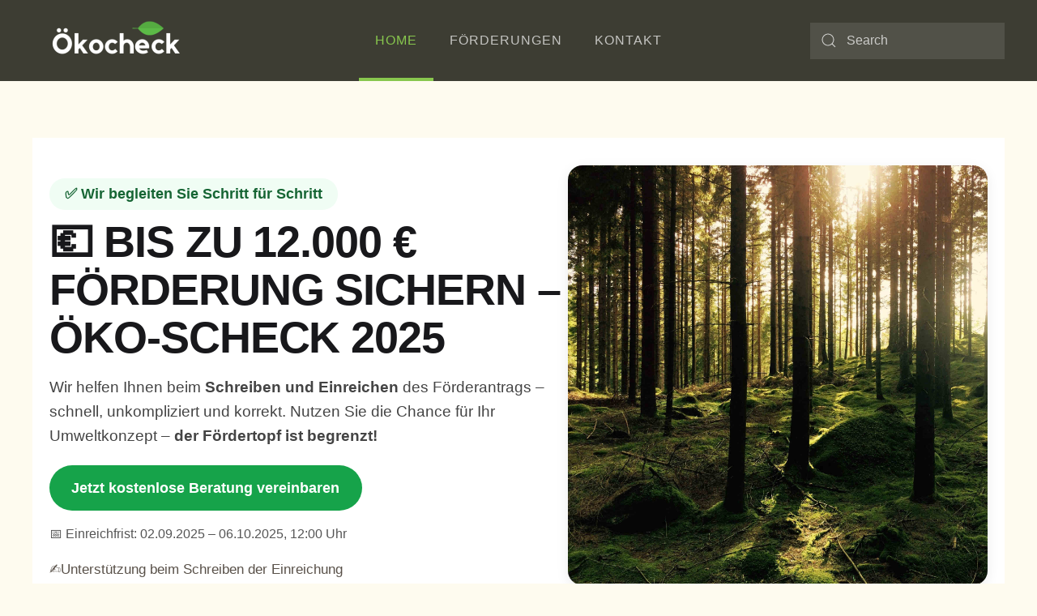

--- FILE ---
content_type: text/html; charset=UTF-8
request_url: https://oekocheck.at/
body_size: 17077
content:
<!DOCTYPE html>
<html lang="de-AT">
    <head>
        <meta charset="UTF-8">
        <meta http-equiv="X-UA-Compatible" content="IE=edge">
        <meta name="viewport" content="width=device-width, initial-scale=1">
        <link rel="shortcut icon" href="/wp-content/uploads/2021/09/oekocheck_favicon.png">
        <link rel="apple-touch-icon" href="/wp-content/uploads/2021/09/oekocheck_favicon.png">
                <meta name='robots' content='index, follow, max-image-preview:large, max-snippet:-1, max-video-preview:-1' />

	<!-- This site is optimized with the Yoast SEO plugin v26.5 - https://yoast.com/wordpress/plugins/seo/ -->
	<title>Öko-Scheck 2025</title>
	<meta name="description" content="Öko-Scheck 2025: Bis zu 12.000 € Förderung für Ihr Umweltkonzept. Jetzt Chancen auf staatliche Unterstützung nutzen." />
	<link rel="canonical" href="https://oekocheck.at/" />
	<meta property="og:locale" content="de_DE" />
	<meta property="og:type" content="website" />
	<meta property="og:title" content="Öko-Scheck 2025" />
	<meta property="og:description" content="Öko-Scheck 2025: Bis zu 12.000 € Förderung für Ihr Umweltkonzept. Jetzt Chancen auf staatliche Unterstützung nutzen." />
	<meta property="og:url" content="https://oekocheck.at/" />
	<meta property="og:site_name" content="ÖkoCheck" />
	<meta property="article:modified_time" content="2025-09-03T10:50:41+00:00" />
	<meta name="twitter:card" content="summary_large_image" />
	<script type="application/ld+json" class="yoast-schema-graph">{"@context":"https://schema.org","@graph":[{"@type":"WebPage","@id":"https://oekocheck.at/","url":"https://oekocheck.at/","name":"Öko-Scheck 2025","isPartOf":{"@id":"https://oekocheck.at/#website"},"datePublished":"2021-09-18T06:32:10+00:00","dateModified":"2025-09-03T10:50:41+00:00","description":"Öko-Scheck 2025: Bis zu 12.000 € Förderung für Ihr Umweltkonzept. Jetzt Chancen auf staatliche Unterstützung nutzen.","breadcrumb":{"@id":"https://oekocheck.at/#breadcrumb"},"inLanguage":"de-AT","potentialAction":[{"@type":"ReadAction","target":["https://oekocheck.at/"]}]},{"@type":"BreadcrumbList","@id":"https://oekocheck.at/#breadcrumb","itemListElement":[{"@type":"ListItem","position":1,"name":"Startseite"}]},{"@type":"WebSite","@id":"https://oekocheck.at/#website","url":"https://oekocheck.at/","name":"ÖkoCheck","description":"Ökologie Umweltschutz u. Lebenswerte Zukunft","potentialAction":[{"@type":"SearchAction","target":{"@type":"EntryPoint","urlTemplate":"https://oekocheck.at/?s={search_term_string}"},"query-input":{"@type":"PropertyValueSpecification","valueRequired":true,"valueName":"search_term_string"}}],"inLanguage":"de-AT"}]}</script>
	<!-- / Yoast SEO plugin. -->


<link rel="alternate" type="application/rss+xml" title="ÖkoCheck &raquo; Feed" href="https://oekocheck.at/feed/" />
<link rel="alternate" type="application/rss+xml" title="ÖkoCheck &raquo; Kommentar-Feed" href="https://oekocheck.at/comments/feed/" />
<link rel="alternate" title="oEmbed (JSON)" type="application/json+oembed" href="https://oekocheck.at/wp-json/oembed/1.0/embed?url=https%3A%2F%2Foekocheck.at%2F" />
<link rel="alternate" title="oEmbed (XML)" type="text/xml+oembed" href="https://oekocheck.at/wp-json/oembed/1.0/embed?url=https%3A%2F%2Foekocheck.at%2F&#038;format=xml" />
<style id='wp-img-auto-sizes-contain-inline-css' type='text/css'>
img:is([sizes=auto i],[sizes^="auto," i]){contain-intrinsic-size:3000px 1500px}
/*# sourceURL=wp-img-auto-sizes-contain-inline-css */
</style>
<style id='wp-emoji-styles-inline-css' type='text/css'>

	img.wp-smiley, img.emoji {
		display: inline !important;
		border: none !important;
		box-shadow: none !important;
		height: 1em !important;
		width: 1em !important;
		margin: 0 0.07em !important;
		vertical-align: -0.1em !important;
		background: none !important;
		padding: 0 !important;
	}
/*# sourceURL=wp-emoji-styles-inline-css */
</style>
<link rel='stylesheet' id='wp-block-library-css' href='https://oekocheck.at/wp-includes/css/dist/block-library/style.min.css?ver=6.9' type='text/css' media='all' />
<style id='classic-theme-styles-inline-css' type='text/css'>
/*! This file is auto-generated */
.wp-block-button__link{color:#fff;background-color:#32373c;border-radius:9999px;box-shadow:none;text-decoration:none;padding:calc(.667em + 2px) calc(1.333em + 2px);font-size:1.125em}.wp-block-file__button{background:#32373c;color:#fff;text-decoration:none}
/*# sourceURL=/wp-includes/css/classic-themes.min.css */
</style>
<style id='global-styles-inline-css' type='text/css'>
:root{--wp--preset--aspect-ratio--square: 1;--wp--preset--aspect-ratio--4-3: 4/3;--wp--preset--aspect-ratio--3-4: 3/4;--wp--preset--aspect-ratio--3-2: 3/2;--wp--preset--aspect-ratio--2-3: 2/3;--wp--preset--aspect-ratio--16-9: 16/9;--wp--preset--aspect-ratio--9-16: 9/16;--wp--preset--color--black: #000000;--wp--preset--color--cyan-bluish-gray: #abb8c3;--wp--preset--color--white: #ffffff;--wp--preset--color--pale-pink: #f78da7;--wp--preset--color--vivid-red: #cf2e2e;--wp--preset--color--luminous-vivid-orange: #ff6900;--wp--preset--color--luminous-vivid-amber: #fcb900;--wp--preset--color--light-green-cyan: #7bdcb5;--wp--preset--color--vivid-green-cyan: #00d084;--wp--preset--color--pale-cyan-blue: #8ed1fc;--wp--preset--color--vivid-cyan-blue: #0693e3;--wp--preset--color--vivid-purple: #9b51e0;--wp--preset--gradient--vivid-cyan-blue-to-vivid-purple: linear-gradient(135deg,rgb(6,147,227) 0%,rgb(155,81,224) 100%);--wp--preset--gradient--light-green-cyan-to-vivid-green-cyan: linear-gradient(135deg,rgb(122,220,180) 0%,rgb(0,208,130) 100%);--wp--preset--gradient--luminous-vivid-amber-to-luminous-vivid-orange: linear-gradient(135deg,rgb(252,185,0) 0%,rgb(255,105,0) 100%);--wp--preset--gradient--luminous-vivid-orange-to-vivid-red: linear-gradient(135deg,rgb(255,105,0) 0%,rgb(207,46,46) 100%);--wp--preset--gradient--very-light-gray-to-cyan-bluish-gray: linear-gradient(135deg,rgb(238,238,238) 0%,rgb(169,184,195) 100%);--wp--preset--gradient--cool-to-warm-spectrum: linear-gradient(135deg,rgb(74,234,220) 0%,rgb(151,120,209) 20%,rgb(207,42,186) 40%,rgb(238,44,130) 60%,rgb(251,105,98) 80%,rgb(254,248,76) 100%);--wp--preset--gradient--blush-light-purple: linear-gradient(135deg,rgb(255,206,236) 0%,rgb(152,150,240) 100%);--wp--preset--gradient--blush-bordeaux: linear-gradient(135deg,rgb(254,205,165) 0%,rgb(254,45,45) 50%,rgb(107,0,62) 100%);--wp--preset--gradient--luminous-dusk: linear-gradient(135deg,rgb(255,203,112) 0%,rgb(199,81,192) 50%,rgb(65,88,208) 100%);--wp--preset--gradient--pale-ocean: linear-gradient(135deg,rgb(255,245,203) 0%,rgb(182,227,212) 50%,rgb(51,167,181) 100%);--wp--preset--gradient--electric-grass: linear-gradient(135deg,rgb(202,248,128) 0%,rgb(113,206,126) 100%);--wp--preset--gradient--midnight: linear-gradient(135deg,rgb(2,3,129) 0%,rgb(40,116,252) 100%);--wp--preset--font-size--small: 13px;--wp--preset--font-size--medium: 20px;--wp--preset--font-size--large: 36px;--wp--preset--font-size--x-large: 42px;--wp--preset--spacing--20: 0.44rem;--wp--preset--spacing--30: 0.67rem;--wp--preset--spacing--40: 1rem;--wp--preset--spacing--50: 1.5rem;--wp--preset--spacing--60: 2.25rem;--wp--preset--spacing--70: 3.38rem;--wp--preset--spacing--80: 5.06rem;--wp--preset--shadow--natural: 6px 6px 9px rgba(0, 0, 0, 0.2);--wp--preset--shadow--deep: 12px 12px 50px rgba(0, 0, 0, 0.4);--wp--preset--shadow--sharp: 6px 6px 0px rgba(0, 0, 0, 0.2);--wp--preset--shadow--outlined: 6px 6px 0px -3px rgb(255, 255, 255), 6px 6px rgb(0, 0, 0);--wp--preset--shadow--crisp: 6px 6px 0px rgb(0, 0, 0);}:where(.is-layout-flex){gap: 0.5em;}:where(.is-layout-grid){gap: 0.5em;}body .is-layout-flex{display: flex;}.is-layout-flex{flex-wrap: wrap;align-items: center;}.is-layout-flex > :is(*, div){margin: 0;}body .is-layout-grid{display: grid;}.is-layout-grid > :is(*, div){margin: 0;}:where(.wp-block-columns.is-layout-flex){gap: 2em;}:where(.wp-block-columns.is-layout-grid){gap: 2em;}:where(.wp-block-post-template.is-layout-flex){gap: 1.25em;}:where(.wp-block-post-template.is-layout-grid){gap: 1.25em;}.has-black-color{color: var(--wp--preset--color--black) !important;}.has-cyan-bluish-gray-color{color: var(--wp--preset--color--cyan-bluish-gray) !important;}.has-white-color{color: var(--wp--preset--color--white) !important;}.has-pale-pink-color{color: var(--wp--preset--color--pale-pink) !important;}.has-vivid-red-color{color: var(--wp--preset--color--vivid-red) !important;}.has-luminous-vivid-orange-color{color: var(--wp--preset--color--luminous-vivid-orange) !important;}.has-luminous-vivid-amber-color{color: var(--wp--preset--color--luminous-vivid-amber) !important;}.has-light-green-cyan-color{color: var(--wp--preset--color--light-green-cyan) !important;}.has-vivid-green-cyan-color{color: var(--wp--preset--color--vivid-green-cyan) !important;}.has-pale-cyan-blue-color{color: var(--wp--preset--color--pale-cyan-blue) !important;}.has-vivid-cyan-blue-color{color: var(--wp--preset--color--vivid-cyan-blue) !important;}.has-vivid-purple-color{color: var(--wp--preset--color--vivid-purple) !important;}.has-black-background-color{background-color: var(--wp--preset--color--black) !important;}.has-cyan-bluish-gray-background-color{background-color: var(--wp--preset--color--cyan-bluish-gray) !important;}.has-white-background-color{background-color: var(--wp--preset--color--white) !important;}.has-pale-pink-background-color{background-color: var(--wp--preset--color--pale-pink) !important;}.has-vivid-red-background-color{background-color: var(--wp--preset--color--vivid-red) !important;}.has-luminous-vivid-orange-background-color{background-color: var(--wp--preset--color--luminous-vivid-orange) !important;}.has-luminous-vivid-amber-background-color{background-color: var(--wp--preset--color--luminous-vivid-amber) !important;}.has-light-green-cyan-background-color{background-color: var(--wp--preset--color--light-green-cyan) !important;}.has-vivid-green-cyan-background-color{background-color: var(--wp--preset--color--vivid-green-cyan) !important;}.has-pale-cyan-blue-background-color{background-color: var(--wp--preset--color--pale-cyan-blue) !important;}.has-vivid-cyan-blue-background-color{background-color: var(--wp--preset--color--vivid-cyan-blue) !important;}.has-vivid-purple-background-color{background-color: var(--wp--preset--color--vivid-purple) !important;}.has-black-border-color{border-color: var(--wp--preset--color--black) !important;}.has-cyan-bluish-gray-border-color{border-color: var(--wp--preset--color--cyan-bluish-gray) !important;}.has-white-border-color{border-color: var(--wp--preset--color--white) !important;}.has-pale-pink-border-color{border-color: var(--wp--preset--color--pale-pink) !important;}.has-vivid-red-border-color{border-color: var(--wp--preset--color--vivid-red) !important;}.has-luminous-vivid-orange-border-color{border-color: var(--wp--preset--color--luminous-vivid-orange) !important;}.has-luminous-vivid-amber-border-color{border-color: var(--wp--preset--color--luminous-vivid-amber) !important;}.has-light-green-cyan-border-color{border-color: var(--wp--preset--color--light-green-cyan) !important;}.has-vivid-green-cyan-border-color{border-color: var(--wp--preset--color--vivid-green-cyan) !important;}.has-pale-cyan-blue-border-color{border-color: var(--wp--preset--color--pale-cyan-blue) !important;}.has-vivid-cyan-blue-border-color{border-color: var(--wp--preset--color--vivid-cyan-blue) !important;}.has-vivid-purple-border-color{border-color: var(--wp--preset--color--vivid-purple) !important;}.has-vivid-cyan-blue-to-vivid-purple-gradient-background{background: var(--wp--preset--gradient--vivid-cyan-blue-to-vivid-purple) !important;}.has-light-green-cyan-to-vivid-green-cyan-gradient-background{background: var(--wp--preset--gradient--light-green-cyan-to-vivid-green-cyan) !important;}.has-luminous-vivid-amber-to-luminous-vivid-orange-gradient-background{background: var(--wp--preset--gradient--luminous-vivid-amber-to-luminous-vivid-orange) !important;}.has-luminous-vivid-orange-to-vivid-red-gradient-background{background: var(--wp--preset--gradient--luminous-vivid-orange-to-vivid-red) !important;}.has-very-light-gray-to-cyan-bluish-gray-gradient-background{background: var(--wp--preset--gradient--very-light-gray-to-cyan-bluish-gray) !important;}.has-cool-to-warm-spectrum-gradient-background{background: var(--wp--preset--gradient--cool-to-warm-spectrum) !important;}.has-blush-light-purple-gradient-background{background: var(--wp--preset--gradient--blush-light-purple) !important;}.has-blush-bordeaux-gradient-background{background: var(--wp--preset--gradient--blush-bordeaux) !important;}.has-luminous-dusk-gradient-background{background: var(--wp--preset--gradient--luminous-dusk) !important;}.has-pale-ocean-gradient-background{background: var(--wp--preset--gradient--pale-ocean) !important;}.has-electric-grass-gradient-background{background: var(--wp--preset--gradient--electric-grass) !important;}.has-midnight-gradient-background{background: var(--wp--preset--gradient--midnight) !important;}.has-small-font-size{font-size: var(--wp--preset--font-size--small) !important;}.has-medium-font-size{font-size: var(--wp--preset--font-size--medium) !important;}.has-large-font-size{font-size: var(--wp--preset--font-size--large) !important;}.has-x-large-font-size{font-size: var(--wp--preset--font-size--x-large) !important;}
:where(.wp-block-post-template.is-layout-flex){gap: 1.25em;}:where(.wp-block-post-template.is-layout-grid){gap: 1.25em;}
:where(.wp-block-term-template.is-layout-flex){gap: 1.25em;}:where(.wp-block-term-template.is-layout-grid){gap: 1.25em;}
:where(.wp-block-columns.is-layout-flex){gap: 2em;}:where(.wp-block-columns.is-layout-grid){gap: 2em;}
:root :where(.wp-block-pullquote){font-size: 1.5em;line-height: 1.6;}
/*# sourceURL=global-styles-inline-css */
</style>
<link rel='stylesheet' id='grw-public-main-css-css' href='https://oekocheck.at/wp-content/plugins/widget-google-reviews/assets/css/public-main.css?ver=6.8.1' type='text/css' media='all' />
<link rel='stylesheet' id='elementor-frontend-css' href='https://oekocheck.at/wp-content/plugins/elementor/assets/css/frontend.min.css?ver=3.33.3' type='text/css' media='all' />
<link rel='stylesheet' id='elementor-post-1649-css' href='https://oekocheck.at/wp-content/uploads/elementor/css/post-1649.css?ver=1768452210' type='text/css' media='all' />
<link rel='stylesheet' id='borlabs-cookie-custom-css' href='https://oekocheck.at/wp-content/cache/borlabs-cookie/1/borlabs-cookie-1-de.css?ver=3.3.23-37' type='text/css' media='all' />
<link href="https://oekocheck.at/wp-content/themes/yootheme/css/theme.1.css?ver=1764978594" rel="stylesheet">
<link href="https://oekocheck.at/wp-content/themes/yootheme/css/theme.update.css?ver=2.7.22" rel="stylesheet">
<script type="text/javascript" defer="defer" src="https://oekocheck.at/wp-content/plugins/widget-google-reviews/assets/js/public-main.js?ver=6.8.1" id="grw-public-main-js-js"></script>
<script data-no-optimize="1" data-no-minify="1" data-cfasync="false" type="text/javascript" src="https://oekocheck.at/wp-content/cache/borlabs-cookie/1/borlabs-cookie-config-de.json.js?ver=3.3.23-45" id="borlabs-cookie-config-js"></script>
<link rel="https://api.w.org/" href="https://oekocheck.at/wp-json/" /><link rel="alternate" title="JSON" type="application/json" href="https://oekocheck.at/wp-json/wp/v2/pages/1222" /><link rel="EditURI" type="application/rsd+xml" title="RSD" href="https://oekocheck.at/xmlrpc.php?rsd" />
<meta name="generator" content="WordPress 6.9" />
<link rel='shortlink' href='https://oekocheck.at/' />
<meta name="cdp-version" content="1.5.0" />
		<script data-borlabs-cookie-script-blocker-id='hotjar-universal' type='text/template'>
		(function(h,o,t,j,a,r){
			h.hj=h.hj||function(){(h.hj.q=h.hj.q||[]).push(arguments)};
			h._hjSettings={hjid:3868918,hjsv:5};
			a=o.getElementsByTagName('head')[0];
			r=o.createElement('script');r.async=1;
			r.src=t+h._hjSettings.hjid+j+h._hjSettings.hjsv;
			a.appendChild(r);
		})(window,document,'//static.hotjar.com/c/hotjar-','.js?sv=');
		</script>
		<meta name="generator" content="Elementor 3.33.3; features: e_font_icon_svg, additional_custom_breakpoints; settings: css_print_method-external, google_font-disabled, font_display-swap">
<!-- Google Tag Manager -->
<script data-borlabs-cookie-script-blocker-id='google-tag-manager' type='text/template'>(function(w,d,s,l,i){w[l]=w[l]||[];w[l].push({'gtm.start':
new Date().getTime(),event:'gtm.js'});var f=d.getElementsByTagName(s)[0],
j=d.createElement(s),dl=l!='dataLayer'?'&l='+l:'';j.async=true;j.src=
'https://www.googletagmanager.com/gtm.js?id='+i+dl;f.parentNode.insertBefore(j,f);
})(window,document,'script','dataLayer','GTM-P35MKP6Z');</script>
<!-- End Google Tag Manager -->
<script data-borlabs-cookie-script-blocker-ignore>
	window.dataLayer = window.dataLayer || [];
	if (typeof gtag !== 'function') { function gtag(){dataLayer.push(arguments);} }
	if ('1' === '1') {
		gtag('consent', 'default', {
			'ad_storage': 'denied',
			'ad_user_data': 'denied',
			'ad_personalization': 'denied',
			'analytics_storage': 'denied',
			'functionality_storage': 'denied',
			'personalization_storage': 'denied',
			'security_storage': 'denied',
			'wait_for_update': 500,
		});
		gtag('set', 'ads_data_redaction', true);
	}
	
	if('0' === '1') {
		var url = new URL(window.location.href);
				
		if ((url.searchParams.has('gtm_debug') && url.searchParams.get('gtm_debug') !== '') || document.cookie.indexOf('__TAG_ASSISTANT=') !== -1 || document.documentElement.hasAttribute('data-tag-assistant-present')) {
			(function(w,d,s,l,i){w[l]=w[l]||[];w[l].push({"gtm.start":
new Date().getTime(),event:"gtm.js"});var f=d.getElementsByTagName(s)[0],
j=d.createElement(s),dl=l!="dataLayer"?"&l="+l:"";j.async=true;j.src=
"https://www.googletagmanager.com/gtm.js?id="+i+dl;f.parentNode.insertBefore(j,f);
})(window,document,"script","dataLayer","GTM-P35MKP6Z");
		} else {
			(function(w,d,s,l,i){w[l]=w[l]||[];w[l].push({"gtm.start":
new Date().getTime(),event:"gtm.js"});var f=d.getElementsByTagName(s)[0],
j=d.createElement(s),dl=l!="dataLayer"?"&l="+l:"";j.async=true;j.src=
"https://oekocheck.at/wp-content/uploads/borlabs-cookie/"+i+'.js';f.parentNode.insertBefore(j,f);
})(window,document,"script","dataLayer","GTM-P35MKP6Z");
		}
  	}
  	
	(function () {
		var serviceGroupActive = function (serviceGroup) {
			if (typeof(BorlabsCookie.ServiceGroups.serviceGroups[serviceGroup]) === 'undefined') {
				return false;
			}

			if (typeof(BorlabsCookie.Cookie.getPluginCookie().consents[serviceGroup]) === 'undefined') {
				return false;
			}
			var consents = BorlabsCookie.Cookie.getPluginCookie().consents[serviceGroup];
			for (var service of BorlabsCookie.ServiceGroups.serviceGroups[serviceGroup].serviceIds) {
				if (!consents.includes(service)) {
					return false;
				}
			}
			return true;
		}
		var borlabsCookieConsentChangeHandler = function () {
			window.dataLayer = window.dataLayer || [];
			if (typeof gtag !== 'function') { function gtag(){dataLayer.push(arguments);} }
			
			if ('1' === '1') {
				gtag('consent', 'update', {
					'ad_storage': serviceGroupActive('marketing') === true ? 'granted' : 'denied',
					'ad_user_data': serviceGroupActive('marketing') === true ? 'granted' : 'denied',
					'ad_personalization': serviceGroupActive('marketing') === true ? 'granted' : 'denied',
					'analytics_storage': serviceGroupActive('statistics') === true ? 'granted' : 'denied',
					'functionality_storage': serviceGroupActive('statistics') === true ? 'granted' : 'denied',
					'personalization_storage': serviceGroupActive('marketing') === true ? 'granted' : 'denied',
					'security_storage': serviceGroupActive('statistics') === true ? 'granted' : 'denied',
				});
			}
			
			var consents = BorlabsCookie.Cookie.getPluginCookie().consents;
			for (var serviceGroup in consents) {
				for (var service of consents[serviceGroup]) {
					if (!window.BorlabsCookieGtmPackageSentEvents.includes(service) && service !== 'borlabs-cookie') {
						window.dataLayer.push({
							event: 'borlabs-cookie-opt-in-'+service,
						});
						window.BorlabsCookieGtmPackageSentEvents.push(service);
					}
				}
			}
		};
		window.BorlabsCookieGtmPackageSentEvents = [];
		document.addEventListener('borlabs-cookie-consent-saved', borlabsCookieConsentChangeHandler);
		document.addEventListener('borlabs-cookie-handle-unblock', borlabsCookieConsentChangeHandler);
	})();
</script>			<style>
				.e-con.e-parent:nth-of-type(n+4):not(.e-lazyloaded):not(.e-no-lazyload),
				.e-con.e-parent:nth-of-type(n+4):not(.e-lazyloaded):not(.e-no-lazyload) * {
					background-image: none !important;
				}
				@media screen and (max-height: 1024px) {
					.e-con.e-parent:nth-of-type(n+3):not(.e-lazyloaded):not(.e-no-lazyload),
					.e-con.e-parent:nth-of-type(n+3):not(.e-lazyloaded):not(.e-no-lazyload) * {
						background-image: none !important;
					}
				}
				@media screen and (max-height: 640px) {
					.e-con.e-parent:nth-of-type(n+2):not(.e-lazyloaded):not(.e-no-lazyload),
					.e-con.e-parent:nth-of-type(n+2):not(.e-lazyloaded):not(.e-no-lazyload) * {
						background-image: none !important;
					}
				}
			</style>
			<script src="https://oekocheck.at/wp-content/themes/yootheme/vendor/assets/uikit/dist/js/uikit.min.js?ver=2.7.22"></script>
<script src="https://oekocheck.at/wp-content/themes/yootheme/vendor/assets/uikit/dist/js/uikit-icons-trek.min.js?ver=2.7.22"></script>
<script src="https://oekocheck.at/wp-content/themes/yootheme/js/theme.js?ver=2.7.22"></script>
<script>var $theme = {};</script>
    </head>
    <body class="home wp-singular page-template-default page page-id-1222 wp-theme-yootheme  elementor-default elementor-kit-1649">
        
        
        
        <div class="tm-page">

                        
<div class="tm-header-mobile uk-hidden@m">


    <div class="uk-navbar-container">
        <nav uk-navbar="container: .tm-header-mobile">

                        <div class="uk-navbar-left">

                
                                <a class="uk-navbar-toggle" href="#tm-mobile" uk-toggle>
                    <div uk-navbar-toggle-icon></div>
                                            <span class="uk-margin-small-left">Menu</span>
                                    </a>
                
                
            </div>
            
                        <div class="uk-navbar-center">
                
<a href="https://oekocheck.at" class="uk-navbar-item uk-logo">
    <img alt="ÖkoCheck" src="/wp-content/themes/yootheme/cache/Logo_oekocheck_02-e794512a.png" srcset="/wp-content/themes/yootheme/cache/Logo_oekocheck_02-e794512a.png 203w, /wp-content/themes/yootheme/cache/Logo_oekocheck_02-511bd01b.png 406w" sizes="(min-width: 203px) 203px" data-width="203" data-height="80"></a>
                            </div>
            
            
        </nav>
    </div>

    

<div id="tm-mobile" uk-offcanvas mode="slide" overlay>
    <div class="uk-offcanvas-bar">

                <button class="uk-offcanvas-close" type="button" uk-close></button>
        
        
            
<div class="uk-child-width-1-1" uk-grid>    <div>
<div class="uk-panel">

    
    
<ul class="uk-nav uk-nav-primary uk-nav-divider">
    
	<li class="menu-item menu-item-type-post_type menu-item-object-page menu-item-home current-menu-item page_item page-item-1222 current_page_item uk-active"><a href="https://oekocheck.at/"> Home</a></li>
	<li class="menu-item menu-item-type-post_type menu-item-object-page menu-item-has-children uk-parent"><a href="https://oekocheck.at/oeko-scheck/"> Förderung</a>
	<ul class="uk-nav-sub">

		<li class="menu-item menu-item-type-post_type menu-item-object-page"><a href="https://oekocheck.at/oeko-scheck/"> Öko-Scheck</a></li></ul></li>
	<li class="menu-item menu-item-type-custom menu-item-object-custom"><a href="http://xn--kocheck-80a.at/#Kontakt"> Kontakt</a></li></ul>

</div>
</div>    <div>
<div class="uk-panel widget widget_text" id="text-6">

    
    			<div class="uk-panel textwidget"></div>
		
</div>
</div>    <div>
<div class="uk-panel widget widget_search" id="search-3">

    
    

    <form id="search-8942" action="https://oekocheck.at" method="get" role="search" class="uk-search uk-search-default uk-width-1-1"><span uk-search-icon></span><input name="s" placeholder="Search" required type="search" class="uk-search-input"></form>






</div>
</div></div>
            
    </div>
</div>

</div>


<div class="tm-header uk-visible@m" uk-header>



        <div uk-sticky media="@m" cls-active="uk-navbar-sticky" sel-target=".uk-navbar-container">
    
        <div class="uk-navbar-container">

            <div class="uk-container">
                <nav class="uk-navbar" uk-navbar="{&quot;align&quot;:&quot;center&quot;,&quot;boundary&quot;:&quot;.tm-header .uk-navbar-container&quot;,&quot;container&quot;:&quot;.tm-header &gt; [uk-sticky]&quot;}">

                                        <div class="uk-navbar-left">

                                                    
<a href="https://oekocheck.at" class="uk-navbar-item uk-logo">
    <img alt="ÖkoCheck" src="/wp-content/themes/yootheme/cache/Logo_oekocheck_02-e794512a.png" srcset="/wp-content/themes/yootheme/cache/Logo_oekocheck_02-e794512a.png 203w, /wp-content/themes/yootheme/cache/Logo_oekocheck_02-511bd01b.png 406w" sizes="(min-width: 203px) 203px" data-width="203" data-height="80"></a>
                                                    
                        
                    </div>
                    
                                        <div class="uk-navbar-center">

                        
                                                    
<ul class="uk-navbar-nav">
    
	<li class="menu-item menu-item-type-post_type menu-item-object-page menu-item-home current-menu-item page_item page-item-1222 current_page_item uk-active"><a href="https://oekocheck.at/"> Home</a></li>
	<li class="menu-item menu-item-type-post_type menu-item-object-page menu-item-has-children uk-parent"><a href="https://oekocheck.at/foerderungen-2/"> Förderungen</a>
	<div class="uk-navbar-dropdown"><div class="uk-navbar-dropdown-grid uk-child-width-1-1" uk-grid><div><ul class="uk-nav uk-navbar-dropdown-nav">

		<li class="menu-item menu-item-type-post_type menu-item-object-page"><a href="https://oekocheck.at/oeko-scheck/"> Öko-Scheck</a></li></ul></div></div></div></li>
	<li class="menu-item menu-item-type-post_type menu-item-object-page"><a href="https://oekocheck.at/kontakt/"> Kontakt</a></li></ul>
                        
                    </div>
                    
                                        <div class="uk-navbar-right">

                        
                        
<div class="uk-navbar-item widget widget_search" id="search-5">

    
    

    <form id="search-e55a" action="https://oekocheck.at" method="get" role="search" class="uk-search uk-search-default"><span uk-search-icon></span><input name="s" placeholder="Search" required type="search" class="uk-search-input"></form>






</div>

                    </div>
                    
                </nav>
            </div>

        </div>

        </div>
    





</div>
            
            
            <!-- Builder #page --><style>#Themengebiete { padding-bottom: 0; background-color: #effef3;} </style>
<div class="uk-section-default uk-section">
    
        
        
        
            
                                <div class="uk-container">                
                    
                    <div class="tm-grid-expand uk-child-width-1-1 uk-grid-margin" uk-grid>
<div>
    
        
            
            
                
                    <div><style>
  :root{
    --hero-max:1200px;
    --gap-desktop:3rem;
    --gap-mobile:1.5rem;
  }

  /* Basis */
  .hero-section{
    background:#fff;
    padding:2rem 1.25rem;
  }
  .hero-wrap{
    max-width:var(--hero-max);
    margin:0 auto;
    display:flex;
    flex-wrap:wrap;
    align-items:center;
    gap:var(--gap-desktop);
  }

  .hero-text{
    flex:2 1 520px;
    min-width:300px;
    max-width:640px;
  }
  .hero-chip{
    display:inline-flex; align-items:center; gap:0.5rem;
    background:#f0fdf4; color:#166534; font-weight:600; font-size:1.05rem;
    border-radius:999px; padding:0.4rem 1.1rem; margin:0;
  }
  .hero-title{
    font-size:clamp(1.9rem,6vw,3.2rem);
    font-weight:800; color:#18181b;
    margin:0.6rem 0 1rem; line-height:1.1; letter-spacing:-0.02em;
  }
  .hero-lead{
    font-size:clamp(1rem,2.8vw,1.125rem);
    color:#444; margin:0 0 1.2rem; line-height:1.6; max-width:56ch;
  }

  .hero-cta{
    display:flex; flex-wrap:wrap; gap:0.9rem; align-items:center; margin-bottom:0.9rem;
  }
  .hero-btn{
    display:inline-block; background:#16a34a; color:#fff;
    font-weight:700; font-size:1.05rem; border-radius:999px;
    padding:0.9rem 1.6rem; text-decoration:none;
  }
  .hero-deadline{
    font-size:0.95rem; color:#555; margin:0 0 1.2rem;
  }

  .hero-benefits{
    display:flex; flex-wrap:wrap; gap:1.2rem; margin:0; padding:0; list-style:none;
  }
  .hero-benefits li{ display:flex; align-items:center; gap:0.5rem; }

  .hero-figure{
    flex:1 1 380px; min-width:300px; max-width:520px;
    display:flex; flex-direction:column; justify-content:center; align-items:center;
    width:100%; margin:0;
  }
  .hero-img{
    width:100%; max-width:100%; border-radius:18px;
    box-shadow:0 4px 16px rgba(0,0,0,0.08);
    object-fit:cover; display:block; margin:0 auto;
    aspect-ratio: 4 / 3; /* hält das Layout stabil, verhindert CLS */
  }
  .hero-cap{
    font-size:0.95rem; color:#555; margin-top:0.6rem; text-align:center;
  }

  /* Mobile Anpassungen */
  @media (max-width: 767px){
    .hero-wrap{
      flex-direction:column; /* Stack: Text -> Bild */
      gap:var(--gap-mobile);
    }
    .hero-text{ max-width:unset; }
    .hero-lead{ margin-bottom:1rem; }
    .hero-cta{ gap:0.6rem; }
    .hero-btn{ width:100%; text-align:center; padding:1rem 1.2rem; } /* fingerfreundlich */
    .hero-benefits{ display:none !important; } /* optional: ausblenden für Fokus & Geschwindigkeit */
    .hero-title{ letter-spacing:-0.01em; }
    .hero-chip{ font-size:1rem; }
  }

  /* Motion-Respect */
  @media (prefers-reduced-motion: reduce){
    *{ animation:none !important; transition:none !important; }
  }

  /* Screenreader Helper */
  .visually-hidden{
    position:absolute !important; width:1px; height:1px;
    padding:0; margin:-1px; overflow:hidden; clip:rect(0,0,0,0); border:0;
  }
</style>

<section class="hero-section"
  role="banner"
  aria-labelledby="hero-title"
  itemscope
  itemtype="https://schema.org/Organization"
>
  <meta itemprop="name" content="Ökocheck Service">
  <meta itemprop="url" content="http://35.158.120.34/">
  <meta itemprop="description" content="Wir helfen Unternehmen beim Beantragen des Ökochecks – inklusive Unterstützung beim Schreiben und Einreichen der Unterlagen.">

  <div class="hero-wrap">

    <!-- Text -->
    <div class="hero-text">
      <span class="hero-chip">✅ Wir begleiten Sie Schritt für Schritt</span>

      <h1 id="hero-title" itemprop="slogan" class="hero-title">
        💶 Bis zu 12.000&nbsp;€ Förderung sichern – Öko-Scheck 2025
      </h1>

      <p class="hero-lead">
        Wir helfen Ihnen beim <strong>Schreiben und Einreichen</strong> des Förderantrags – schnell, unkompliziert und korrekt.
        Nutzen Sie die Chance für Ihr Umweltkonzept – <strong>der Fördertopf ist begrenzt!</strong>
      </p>

      <div class="hero-cta">
        <a href="/kontakt/"
           aria-label="Kostenlose Beratung zum Öko-Scheck 2025 vereinbaren"
           itemprop="url"
           class="hero-btn">
          Jetzt kostenlose Beratung vereinbaren
        </a>
      </div>

      <p class="hero-deadline">📅 Einreichfrist: 02.09.2025 – 06.10.2025, 12:00&nbsp;Uhr</p>

      <ul class="hero-benefits">
        <li><span aria-hidden="true">✍️</span><span>Unterstützung beim Schreiben der Einreichung</span></li>
        <li><span aria-hidden="true">📑</span><span>Komplette Begleitung bis zur Abgabe</span></li>
        <li><span aria-hidden="true">🤝</span><span>Persönliche Beratung &#038; Betreuung</span></li>
      </ul>
    </div>

    <!-- Bild -->
    <figure class="hero-figure">
      <img fetchpriority="high"
        src="/wp-content/uploads/2021/06/forrest.jpg"
        alt="Berater unterstützt Unternehmen beim Schreiben und Einreichen des Ökocheck-Antrags"
        loading="eager" decoding="async" fetchpriority="high"
        width="800" height="600"
        itemprop="image"
        class="hero-img"
      >
      <figcaption class="hero-cap">
        Wir unterstützen Sie beim Beantragen des Ökochecks.
      </figcaption>
    </figure>

  </div>
</section>

<!-- JSON-LD Structured Data -->
<script type="application/ld+json">
{
  "@context": "https://schema.org",
  "@type": ["Organization", "WebPage"],
  "name": "Ökocheck Service",
  "url": "http://35.158.120.34/",
  "description": "Wir helfen Unternehmen beim Beantragen des Ökochecks – inklusive Unterstützung beim Schreiben und Einreichen der Unterlagen.",
  "primaryImageOfPage": {
    "@type": "ImageObject",
    "url": "http://35.158.120.34/wp-content/uploads/2021/06/forrest.jpg",
    "caption": "Unterstützung beim Ökocheck-Antrag"
  },
  "potentialAction": {
    "@type": "ContactAction",
    "target": "http://35.158.120.34/kontakt/",
    "name": "Kostenlose Beratung vereinbaren"
  }
}
</script>
</div>
                
            
        
    
</div>
</div>
                                </div>
                
            
        
    
</div>

<div id="Themengebiete" class="uk-section-default uk-section">
    
        
        
        
            
                                <div class="uk-container">                
                    
                    <div class="tm-grid-expand uk-grid-margin" uk-grid>
<div class="uk-width-2-3@m">
    
        
            
            
                
                    
<h2 class="uk-h1 uk-margin-large uk-margin-remove-bottom">        Themengebiete    </h2><div class="uk-panel uk-text-large uk-margin"><p>Es gibt viele Bereiche bei denen es sich lohnt Umweltfreundlich zu wirtschaften. Man spart dabei nicht nur Geld sondern schont auch das Klima.</p></div>
                
            
        
    
</div>

<div class="uk-width-1-3@m">
    
        
            
            
                
                    
                
            
        
    
</div>
</div><div class="tm-grid-expand uk-child-width-1-1 uk-grid-margin" uk-grid>
<div>
    
        
            
            
                
                    
<div class="uk-margin uk-text-left">
    <div class="uk-child-width-1-1 uk-child-width-1-2@s uk-child-width-1-4@m uk-grid-medium uk-grid-match" uk-grid>        <div>
<div class="el-item uk-card uk-card-default uk-card-small uk-margin-remove-first-child">
    
                <div class="uk-card-media-top"><img class="el-image" alt data-src="/wp-content/themes/yootheme/cache/energie_01_300_200-1-78e095a3.jpeg" data-srcset="/wp-content/themes/yootheme/cache/energie_01_300_200-1-78e095a3.jpeg 375w" data-sizes="(min-width: 375px) 375px" data-width="375" data-height="250" uk-img></div>        
                    <div class="uk-card-body uk-margin-remove-first-child">

        
                <h3 class="el-title uk-h4 uk-margin-top uk-margin-remove-bottom">                        Energie                    </h3>        
                <div class="el-meta uk-text-meta">Strom, Photovoltaik &#8230;.</div>        
    
        
        
                <div class="el-content uk-panel uk-margin-top"><p>Alles zum Thema Energie und wie man ihn umweltfreundlich beziehen bzw. selber erzeugen kann.</p></div>        
        
                <div class="uk-margin-small-top"><a href="/photovoltaik/" class="el-link uk-button uk-button-text">Nähere Details</a></div>        
</div>        
        
    
</div></div>
        <div>
<div class="el-item uk-card uk-card-default uk-card-small uk-margin-remove-first-child">
    
                <div class="uk-card-media-top"><img class="el-image" alt data-src="/wp-content/themes/yootheme/cache/heating_01_300_200-c19b2d2a.jpeg" data-srcset="/wp-content/themes/yootheme/cache/heating_01_300_200-c19b2d2a.jpeg 375w" data-sizes="(min-width: 375px) 375px" data-width="375" data-height="250" uk-img></div>        
                    <div class="uk-card-body uk-margin-remove-first-child">

        
                <h3 class="el-title uk-h4 uk-margin-top uk-margin-remove-bottom">                        Heizung                    </h3>        
                <div class="el-meta uk-text-meta">Pellets, Fernwärme, Wärmepumpen &#8230;</div>        
    
        
        
                <div class="el-content uk-panel uk-margin-top"><p>Wärme ist elementar, aber wie können wir die Erzeugung Ressourcen schonend betreiben?</p></div>        
        
        
</div>        
        
    
</div></div>
        <div>
<div class="el-item uk-card uk-card-default uk-card-small uk-margin-remove-first-child">
    
                <div class="uk-card-media-top"><img class="el-image" alt data-src="/wp-content/themes/yootheme/cache/klimaanlage_01_300_200-ee36e0c6.jpeg" data-srcset="/wp-content/themes/yootheme/cache/klimaanlage_01_300_200-ee36e0c6.jpeg 375w" data-sizes="(min-width: 375px) 375px" data-width="375" data-height="250" uk-img></div>        
                    <div class="uk-card-body uk-margin-remove-first-child">

        
                <h3 class="el-title uk-h4 uk-margin-top uk-margin-remove-bottom">                        Kühlung                    </h3>        
                <div class="el-meta uk-text-meta">Sonnenschutz ohne CO2 Ausstoß</div>        
    
        
        
                <div class="el-content uk-panel uk-margin-top"><p>Kühlung wird immer wichtiger. Welche schonenden Alternativen gibt es zur Klimaanlage?</p></div>        
        
        
</div>        
        
    
</div></div>
        <div>
<div class="el-item uk-card uk-card-default uk-card-small uk-margin-remove-first-child">
    
                <div class="uk-card-media-top"><img class="el-image" alt data-src="/wp-content/themes/yootheme/cache/electric_car_01_300_200-6e6858da.jpeg" data-srcset="/wp-content/themes/yootheme/cache/electric_car_01_300_200-6e6858da.jpeg 375w" data-sizes="(min-width: 375px) 375px" data-width="375" data-height="250" uk-img></div>        
                    <div class="uk-card-body uk-margin-remove-first-child">

        
                <h3 class="el-title uk-h4 uk-margin-top uk-margin-remove-bottom">                        E-Auto                    </h3>        
                <div class="el-meta uk-text-meta">Anschaffung, Ladung</div>        
    
        
        
                <div class="el-content uk-panel uk-margin-top"><p>Ein Fuhrpark nur mit E-Autos geht das? Auf was muss man achten und welche Vorteile hat es?</p></div>        
        
        
</div>        
        
    
</div></div>
        <div>
<div class="el-item uk-card uk-card-default uk-card-small uk-margin-remove-first-child">
    
                <div class="uk-card-media-top"><img class="el-image" alt data-src="/wp-content/themes/yootheme/cache/waste_01_300_200-18c2aea1.jpeg" data-srcset="/wp-content/themes/yootheme/cache/waste_01_300_200-18c2aea1.jpeg 375w" data-sizes="(min-width: 375px) 375px" data-width="375" data-height="250" uk-img></div>        
                    <div class="uk-card-body uk-margin-remove-first-child">

        
                <h3 class="el-title uk-h4 uk-margin-top uk-margin-remove-bottom">                        Abfallmanagment                    </h3>        
                <div class="el-meta uk-text-meta">Entsorgung, Recycling &#8230;</div>        
    
        
        
                <div class="el-content uk-panel uk-margin-top"><p>Wie kann Abfall nachhaltig und wirtschaftlich weiterverwendet, entsorgt bzw. recycelt werden.</p></div>        
        
        
</div>        
        
    
</div></div>
        <div>
<div class="el-item uk-card uk-card-default uk-card-small uk-margin-remove-first-child">
    
                <div class="uk-card-media-top"><img class="el-image" alt="Wasser" data-src="/wp-content/themes/yootheme/cache/water_01_300_200-f6d14b7e.jpeg" data-srcset="/wp-content/themes/yootheme/cache/water_01_300_200-f6d14b7e.jpeg 375w" data-sizes="(min-width: 375px) 375px" data-width="375" data-height="250" uk-img></div>        
                    <div class="uk-card-body uk-margin-remove-first-child">

        
                <h3 class="el-title uk-h4 uk-margin-top uk-margin-remove-bottom">                        Wasser/Abwasser                    </h3>        
                <div class="el-meta uk-text-meta">Das kostbarste Gut!</div>        
    
        
        
                <div class="el-content uk-panel uk-margin-top"><p>Ohne Wasser können wir nicht leben. Wie sparen wir Wasser oder können es gezielter einsetzten?</p></div>        
        
        
</div>        
        
    
</div></div>
        <div>
<div class="el-item uk-card uk-card-default uk-card-small uk-margin-remove-first-child">
    
                <div class="uk-card-media-top"><img class="el-image" alt data-src="/wp-content/themes/yootheme/cache/cargo_bike_01_300_200-6334ec4f.jpeg" data-srcset="/wp-content/themes/yootheme/cache/cargo_bike_01_300_200-6334ec4f.jpeg 375w" data-sizes="(min-width: 375px) 375px" data-width="375" data-height="250" uk-img></div>        
                    <div class="uk-card-body uk-margin-remove-first-child">

        
                <h3 class="el-title uk-h4 uk-margin-top uk-margin-remove-bottom">                        Lastenfahrräder                     </h3>        
                <div class="el-meta uk-text-meta">Lieferdienst, Handwerk, Dienstleister</div>        
    
        
        
                <div class="el-content uk-panel uk-margin-top"><p>Schon einmal an ein Lastenfahrrad gedacht? Egal ob Botendienst, Arzt oder Handwerk es funktioniert.</p></div>        
        
                <div class="uk-margin-small-top"><a href="/lastenfahrraeder/" class="el-link uk-button uk-button-text">Nähere Details</a></div>        
</div>        
        
    
</div></div>
        <div>
<div class="el-item uk-card uk-card-default uk-card-small uk-margin-remove-first-child">
    
                <div class="uk-card-media-top"><img class="el-image" alt data-src="/wp-content/themes/yootheme/cache/product_01_300_200-8753d098.jpeg" data-srcset="/wp-content/themes/yootheme/cache/product_01_300_200-8753d098.jpeg 375w" data-sizes="(min-width: 375px) 375px" data-width="375" data-height="250" uk-img></div>        
                    <div class="uk-card-body uk-margin-remove-first-child">

        
                <h3 class="el-title uk-h4 uk-margin-top uk-margin-remove-bottom">                        Produkteinnovation                    </h3>        
                <div class="el-meta uk-text-meta">Klimaneutrale Produkte entwerfen</div>        
    
        
        
                <div class="el-content uk-panel uk-margin-top"><p>Wie können Sie ihre Produkte umweltfreundlicher gestalten? Produktinnovation mit Mehrwert.</p></div>        
        
        
</div>        
        
    
</div></div>
        <div>
<div class="el-item uk-card uk-card-default uk-card-small uk-margin-remove-first-child">
    
                <div class="uk-card-media-top"><img class="el-image" alt data-src="/wp-content/themes/yootheme/cache/maschinen_01_300_200-0f4611ca.jpeg" data-srcset="/wp-content/themes/yootheme/cache/maschinen_01_300_200-0f4611ca.jpeg 375w" data-sizes="(min-width: 375px) 375px" data-width="375" data-height="250" uk-img></div>        
                    <div class="uk-card-body uk-margin-remove-first-child">

        
                <h3 class="el-title uk-h4 uk-margin-top uk-margin-remove-bottom">                        Maschinenpark                    </h3>        
                <div class="el-meta uk-text-meta">Schweißgeräte, Bohrmaschinen &#8230;</div>        
    
        
        
                <div class="el-content uk-panel uk-margin-top"><p>Ein Maschinenpark ist oft ein Energiefresser. Gibt es Alternativen? Wie kann er optimiert werden?</p></div>        
        
        
</div>        
        
    
</div></div>
        <div>
<div class="el-item uk-card uk-card-default uk-card-small uk-margin-remove-first-child">
    
                <div class="uk-card-media-top"><img class="el-image" alt data-src="/wp-content/themes/yootheme/cache/speicher_01_300_200-00a2d268.jpeg" data-srcset="/wp-content/themes/yootheme/cache/speicher_01_300_200-00a2d268.jpeg 375w" data-sizes="(min-width: 375px) 375px" data-width="375" data-height="250" uk-img></div>        
                    <div class="uk-card-body uk-margin-remove-first-child">

        
                <h3 class="el-title uk-h4 uk-margin-top uk-margin-remove-bottom">                        Speicher                    </h3>        
                <div class="el-meta uk-text-meta">Batterien, Wasserstoff</div>        
    
        
        
                <div class="el-content uk-panel uk-margin-top"><p>Energie muss gespeichert werden um effizient genutzt zu werden. Aber welcher ist der Richtige?</p></div>        
        
        
</div>        
        
    
</div></div>
        <div>
<div class="el-item uk-card uk-card-default uk-card-small uk-margin-remove-first-child">
    
                <div class="uk-card-media-top"><img class="el-image" alt data-src="/wp-content/themes/yootheme/cache/light_01_300_200-24047e10.jpeg" data-srcset="/wp-content/themes/yootheme/cache/light_01_300_200-24047e10.jpeg 375w" data-sizes="(min-width: 375px) 375px" data-width="375" data-height="250" uk-img></div>        
                    <div class="uk-card-body uk-margin-remove-first-child">

        
                <h3 class="el-title uk-h4 uk-margin-top uk-margin-remove-bottom">                        Beleuchtung                    </h3>        
                <div class="el-meta uk-text-meta">LED</div>        
    
        
        
                <div class="el-content uk-panel uk-margin-top"><p>Beleuchtungen auszutauschen ist keine Hexerei, aber dennoch wird oft darauf vergessen.</p></div>        
        
        
</div>        
        
    
</div></div>
        <div>
<div class="el-item uk-card uk-card-default uk-card-small uk-margin-remove-first-child">
    
                <div class="uk-card-media-top"><img class="el-image" alt data-src="/wp-content/themes/yootheme/cache/logistik_01_300_200-c1e16f1f.jpeg" data-srcset="/wp-content/themes/yootheme/cache/logistik_01_300_200-c1e16f1f.jpeg 375w" data-sizes="(min-width: 375px) 375px" data-width="375" data-height="250" uk-img></div>        
                    <div class="uk-card-body uk-margin-remove-first-child">

        
                <h3 class="el-title uk-h4 uk-margin-top uk-margin-remove-bottom">                        Materialwirtschaft                    </h3>        
                <div class="el-meta uk-text-meta">Supply Chains</div>        
    
        
        
                <div class="el-content uk-panel uk-margin-top"><p>Green Supply Chain Management ist in aller Munde. Wie kann man Lieferketten nachhaltig optimieren? </p></div>        
        
        
</div>        
        
    
</div></div>
        </div>

</div>

<div class="uk-margin uk-text-left">
    <div class="uk-child-width-1-1 uk-child-width-1-2@s uk-child-width-1-3@m uk-grid-medium uk-grid-match" uk-grid>        <div>
<a class="el-item uk-card uk-card-default uk-card-small uk-card-hover uk-margin-remove-first-child uk-link-toggle uk-display-block" href="/papierloses-office/">
    
                <div class="uk-card-media-top"><img class="el-image" alt data-src="/wp-content/themes/yootheme/cache/paper_01_300_200-71d08dbf.jpeg" data-srcset="/wp-content/themes/yootheme/cache/paper_01_300_200-71d08dbf.jpeg 500w" data-sizes="(min-width: 500px) 500px" data-width="500" data-height="333" uk-img></div>        
                    <div class="uk-card-body uk-margin-remove-first-child">

        
                <h3 class="el-title uk-h4 uk-margin-top uk-margin-remove-bottom">                        Papierloses Office                    </h3>        
                <div class="el-meta uk-text-meta">Warum muss es gedruckt sein?</div>        
    
        
        
                <div class="el-content uk-panel uk-margin-top"><p>Müssen wir wirklich alle Rechnungen, Lieferscheine und Angebote ausdrucken und ablegen? Effizientes Dokumentenmanagement ist nicht nur digital, sondern auch Umweltfreundlich.</p></div>        
        
                <div class="uk-margin-top"><div class="el-link uk-button uk-button-text">nähere Details</div></div>        
</div>        
        
    
</a></div>
        <div>
<div class="el-item uk-card uk-card-default uk-card-small uk-margin-remove-first-child">
    
                <div class="uk-card-media-top"><img class="el-image" alt data-src="/wp-content/themes/yootheme/cache/smart_business_01_300_200-0a2e5925.jpeg" data-srcset="/wp-content/themes/yootheme/cache/smart_business_01_300_200-0a2e5925.jpeg 500w" data-sizes="(min-width: 500px) 500px" data-width="500" data-height="333" uk-img></div>        
                    <div class="uk-card-body uk-margin-remove-first-child">

        
                <h3 class="el-title uk-h4 uk-margin-top uk-margin-remove-bottom">                        Smart Business                    </h3>        
                <div class="el-meta uk-text-meta">Energie automatisiert Steuern</div>        
    
        
        
                <div class="el-content uk-panel uk-margin-top"><p>Vom Smart Living zum Smart Business. Steuern Sie automatisiert die Energie in Büro, Lager oder Werkstatt. Sparen Sie Ressourcen durch eine smarte Steuerung.</p></div>        
        
        
</div>        
        
    
</div></div>
        <div>
<div class="el-item uk-card uk-card-default uk-card-small uk-margin-remove-first-child">
    
                <div class="uk-card-media-top"><img class="el-image" alt data-src="/wp-content/themes/yootheme/cache/ki_management_01_300_200-6a29247c.jpeg" data-srcset="/wp-content/themes/yootheme/cache/ki_management_01_300_200-6a29247c.jpeg 500w" data-sizes="(min-width: 500px) 500px" data-width="500" data-height="333" uk-img></div>        
                    <div class="uk-card-body uk-margin-remove-first-child">

        
                <h3 class="el-title uk-h4 uk-margin-top uk-margin-remove-bottom">                        KI Energie Management (KIM)                    </h3>        
                <div class="el-meta uk-text-meta">Steuern mit Künstlicher Intelligenz</div>        
    
        
        
                <div class="el-content uk-panel uk-margin-top"><p>Das KI Management ist das nächste Level. Es lernt mit, passt sich selbstständig an und verbindet Mensch mit Maschine zur optimalen Energienutzung.</p></div>        
        
        
</div>        
        
    
</div></div>
        </div>

</div>

                
            
        
    
</div>
</div><div class="tm-grid-expand uk-child-width-1-1 uk-grid-margin" uk-grid>
<div>
    
        
            
            
                
                    
                
            
        
    
</div>
</div>
                                </div>
                
            
        
    
</div>

<div class="uk-section-default uk-section">
    
        
        
        
            
                                <div class="uk-container">                
                    
                    <div class="tm-grid-expand uk-child-width-1-1 uk-grid-margin" uk-grid>
<div>
    
        
            
            
                
                    
<pre><code class="el-content">        <div class="wp-gr wpac" data-id="1475" data-layout="slider" data-exec="false" data-options='{&quot;text_size&quot;:&quot;&quot;,&quot;trans&quot;:{&quot;read more&quot;:&quot;mehr&quot;}}'><svg xmlns="http://www.w3.org/2000/svg" style="display:none!important"><symbol id="grw-star" viewBox="0 0 1792 1792"><path d="M1728 647q0 22-26 48l-363 354 86 500q1 7 1 20 0 21-10.5 35.5t-30.5 14.5q-19 0-40-12l-449-236-449 236q-22 12-40 12-21 0-31.5-14.5t-10.5-35.5q0-6 2-20l86-500-364-354q-25-27-25-48 0-37 56-46l502-73 225-455q19-41 49-41t49 41l225 455 502 73q56 9 56 46z"></path></symbol><symbol id="grw-star-h" viewBox="0 0 1792 1792"><path d="M1250 957l257-250-356-52-66-10-30-60-159-322v963l59 31 318 168-60-355-12-66zm452-262l-363 354 86 500q5 33-6 51.5t-34 18.5q-17 0-40-12l-449-236-449 236q-23 12-40 12-23 0-34-18.5t-6-51.5l86-500-364-354q-32-32-23-59.5t54-34.5l502-73 225-455q20-41 49-41 28 0 49 41l225 455 502 73q45 7 54 34.5t-24 59.5z"></path></symbol><symbol id="grw-star-o" viewBox="0 0 1792 1792"><path d="M1201 1004l306-297-422-62-189-382-189 382-422 62 306 297-73 421 378-199 377 199zm527-357q0 22-26 48l-363 354 86 500q1 7 1 20 0 50-41 50-19 0-40-12l-449-236-449 236q-22 12-40 12-21 0-31.5-14.5t-10.5-35.5q0-6 2-20l86-500-364-354q-25-27-25-48 0-37 56-46l502-73 225-455q19-41 49-41t49 41l225 455 502 73q56 9 56 46z" fill="#ccc"></path></symbol><symbol id="grw-tripadvisor" viewBox="0 0 713.496 713.496"><g><circle fill="#34E0A1" cx="356.749" cy="356.748" r="356.748"/><path d="M577.095,287.152l43.049-46.836h-95.465c-47.792-32.646-105.51-51.659-167.931-51.659   c-62.342,0-119.899,19.054-167.612,51.659H93.432l43.049,46.836c-26.387,24.075-42.929,58.754-42.929,97.259   c0,72.665,58.914,131.578,131.579,131.578c34.519,0,65.968-13.313,89.446-35.077l42.172,45.919l42.172-45.879   c23.478,21.764,54.887,35.037,89.406,35.037c72.665,0,131.658-58.913,131.658-131.578   C620.024,345.866,603.483,311.188,577.095,287.152z M225.17,473.458c-49.188,0-89.047-39.859-89.047-89.047   s39.86-89.048,89.047-89.048c49.187,0,89.047,39.86,89.047,89.048S274.357,473.458,225.17,473.458z M356.788,381.82   c0-58.595-42.61-108.898-98.853-130.383c30.413-12.716,63.776-19.771,98.813-19.771s68.439,7.055,98.853,19.771   C399.399,272.962,356.788,323.226,356.788,381.82z M488.367,473.458c-49.188,0-89.048-39.859-89.048-89.047   s39.86-89.048,89.048-89.048s89.047,39.86,89.047,89.048S537.554,473.458,488.367,473.458z M488.367,337.694   c-25.79,0-46.677,20.887-46.677,46.677c0,25.789,20.887,46.676,46.677,46.676c25.789,0,46.676-20.887,46.676-46.676   C535.042,358.621,514.156,337.694,488.367,337.694z M271.846,384.411c0,25.789-20.887,46.676-46.676,46.676   s-46.676-20.887-46.676-46.676c0-25.79,20.887-46.677,46.676-46.677C250.959,337.694,271.846,358.621,271.846,384.411z"/></g></symbol><symbol id="grw-google" viewBox="0 0 512 512"><g fill="none" fill-rule="evenodd"><path d="M482.56 261.36c0-16.73-1.5-32.83-4.29-48.27H256v91.29h127.01c-5.47 29.5-22.1 54.49-47.09 71.23v59.21h76.27c44.63-41.09 70.37-101.59 70.37-173.46z" fill="#4285f4"/><path d="M256 492c63.72 0 117.14-21.13 156.19-57.18l-76.27-59.21c-21.13 14.16-48.17 22.53-79.92 22.53-61.47 0-113.49-41.51-132.05-97.3H45.1v61.15c38.83 77.13 118.64 130.01 210.9 130.01z" fill="#34a853"/><path d="M123.95 300.84c-4.72-14.16-7.4-29.29-7.4-44.84s2.68-30.68 7.4-44.84V150.01H45.1C29.12 181.87 20 217.92 20 256c0 38.08 9.12 74.13 25.1 105.99l78.85-61.15z" fill="#fbbc05"/><path d="M256 113.86c34.65 0 65.76 11.91 90.22 35.29l67.69-67.69C373.03 43.39 319.61 20 256 20c-92.25 0-172.07 52.89-210.9 130.01l78.85 61.15c18.56-55.78 70.59-97.3 132.05-97.3z" fill="#ea4335"/><path d="M20 20h472v472H20V20z"/></g></symbol></svg><div class="grw-row grw-row-m" data-options='{"speed":3,"autoplay":true,"mousestop":true,"breakpoints":""}'><div class="grw-content"><div class="grw-content-inner"><button class="grw-btns grw-prev" tabindex="0"><svg viewBox="0 0 24 24" role="none"><path d="M14.6,18.4L8.3,12l6.4-6.4l0.7,0.7L9.7,12l5.6,5.6L14.6,18.4z"></path></svg></button><div class="grw-reviews" data-count="5" data-offset="5"><div class="grw-review"><div class="grw-review-inner grw-backgnd"><div class="wp-google-left"><img loading="lazy" decoding="async" src="https://lh3.googleusercontent.com/a/AItbvmk8TdGdVsH4pO45-VbUeKEeVLQRP_kCKPdZcoVg=s128-c0x00000000-cc-rp-mo" loading="lazy" class="grw-review-avatar" alt="Manuela Schwarz profile picture" width="50" height="50" onerror="if(this.src!='https://oekocheck.at/wp-content/plugins/widget-google-reviews/assets/img/guest.png')this.src='https://oekocheck.at/wp-content/plugins/widget-google-reviews/assets/img/guest.png';" ><a href="https://www.google.com/maps/contrib/101234494879581607215/reviews" class="wp-google-name" target="_blank" rel="nofollow noopener">Manuela Schwarz</a><div class="wp-google-time" data-time="1652852168">05:36 18 May 22</div></div><div class="wp-google-stars"><span class="wp-stars"><span class="wp-star"><svg height="18" width="18" role="none"><use href="#grw-star"/></svg></span><span class="wp-star"><svg height="18" width="18" role="none"><use href="#grw-star"/></svg></span><span class="wp-star"><svg height="18" width="18" role="none"><use href="#grw-star"/></svg></span><span class="wp-star"><svg height="18" width="18" role="none"><use href="#grw-star"/></svg></span><span class="wp-star"><svg height="18" width="18" role="none"><use href="#grw-star"/></svg></span></span></div><div class="wp-google-wrap"><div class="wp-google-feedback grw-scroll" ><span class="wp-google-text">Danke für die schnelle und unkomplizierte Projektabwicklung!</span></div></div><svg height="18" width="18" role="none"><use href="#grw-google"/></svg></div></div><div class="grw-review"><div class="grw-review-inner grw-backgnd"><div class="wp-google-left"><img loading="lazy" decoding="async" src="https://lh3.googleusercontent.com/a-/AFdZucrzjkHQas5tnWDKuUysEE11tKqMX6-pqyI5bGa2mg=s128-c0x00000000-cc-rp-mo" loading="lazy" class="grw-review-avatar" alt="Sonja Weinstabel profile picture" width="50" height="50" onerror="if(this.src!='https://oekocheck.at/wp-content/plugins/widget-google-reviews/assets/img/guest.png')this.src='https://oekocheck.at/wp-content/plugins/widget-google-reviews/assets/img/guest.png';" ><a href="https://www.google.com/maps/contrib/107669568334627886899/reviews" class="wp-google-name" target="_blank" rel="nofollow noopener">Sonja Weinstabel</a><div class="wp-google-time" data-time="1652297053">19:24 11 May 22</div></div><div class="wp-google-stars"><span class="wp-stars"><span class="wp-star"><svg height="18" width="18" role="none"><use href="#grw-star"/></svg></span><span class="wp-star"><svg height="18" width="18" role="none"><use href="#grw-star"/></svg></span><span class="wp-star"><svg height="18" width="18" role="none"><use href="#grw-star"/></svg></span><span class="wp-star"><svg height="18" width="18" role="none"><use href="#grw-star"/></svg></span><span class="wp-star"><svg height="18" width="18" role="none"><use href="#grw-star"/></svg></span></span></div><div class="wp-google-wrap"><div class="wp-google-feedback grw-scroll" ><span class="wp-google-text">Sehr kompetent, geht voll auf seine KundInnen ein, sehr flexibel, gute Kommunikation, empfehle ich gerne weiter!</span></div></div><svg height="18" width="18" role="none"><use href="#grw-google"/></svg></div></div><div class="grw-review"><div class="grw-review-inner grw-backgnd"><div class="wp-google-left"><img loading="lazy" decoding="async" src="https://lh3.googleusercontent.com/a-/AFdZucr106D2KlTKaOReU5kYM7Al_7zu0En9kwgUuF6-zg=s128-c0x00000000-cc-rp-mo-ba2" loading="lazy" class="grw-review-avatar" alt="Andreas Keck profile picture" width="50" height="50" onerror="if(this.src!='https://oekocheck.at/wp-content/plugins/widget-google-reviews/assets/img/guest.png')this.src='https://oekocheck.at/wp-content/plugins/widget-google-reviews/assets/img/guest.png';" ><a href="https://www.google.com/maps/contrib/106187252708215632161/reviews" class="wp-google-name" target="_blank" rel="nofollow noopener">Andreas Keck</a><div class="wp-google-time" data-time="1652278884">14:21 11 May 22</div></div><div class="wp-google-stars"><span class="wp-stars"><span class="wp-star"><svg height="18" width="18" role="none"><use href="#grw-star"/></svg></span><span class="wp-star"><svg height="18" width="18" role="none"><use href="#grw-star"/></svg></span><span class="wp-star"><svg height="18" width="18" role="none"><use href="#grw-star"/></svg></span><span class="wp-star"><svg height="18" width="18" role="none"><use href="#grw-star"/></svg></span><span class="wp-star"><svg height="18" width="18" role="none"><use href="#grw-star"/></svg></span></span></div><div class="wp-google-wrap"><div class="wp-google-feedback grw-scroll" ><span class="wp-google-text">Hier steht der Kunde im Mittelpunkt und man nimmt sich Zeit für deine individuellen Anliegen. Ich wurde wirklich sehr umfangreich und kompetent beraten. Eine klare Empfehlung, wenn es um Förderanträge für KMUs geht.</span></div></div><svg height="18" width="18" role="none"><use href="#grw-google"/></svg></div></div><div class="grw-review"><div class="grw-review-inner grw-backgnd"><div class="wp-google-left"><img loading="lazy" decoding="async" src="https://lh3.googleusercontent.com/a-/AFdZucohMI7Wwxzy3NNqWlh4Yo_KHIkMWasH2ijAoAQvGCM=s128-c0x00000000-cc-rp-mo" loading="lazy" class="grw-review-avatar" alt="Olatokumbo Mogaji profile picture" width="50" height="50" onerror="if(this.src!='https://oekocheck.at/wp-content/plugins/widget-google-reviews/assets/img/guest.png')this.src='https://oekocheck.at/wp-content/plugins/widget-google-reviews/assets/img/guest.png';" ><a href="https://www.google.com/maps/contrib/113956776646126904089/reviews" class="wp-google-name" target="_blank" rel="nofollow noopener">Olatokumbo Mogaji</a><div class="wp-google-time" data-time="1652246523">05:22 11 May 22</div></div><div class="wp-google-stars"><span class="wp-stars"><span class="wp-star"><svg height="18" width="18" role="none"><use href="#grw-star"/></svg></span><span class="wp-star"><svg height="18" width="18" role="none"><use href="#grw-star"/></svg></span><span class="wp-star"><svg height="18" width="18" role="none"><use href="#grw-star"/></svg></span><span class="wp-star"><svg height="18" width="18" role="none"><use href="#grw-star"/></svg></span><span class="wp-star"><svg height="18" width="18" role="none"><use href="#grw-star"/></svg></span></span></div><div class="wp-google-wrap"><div class="wp-google-feedback grw-scroll" ><span class="wp-google-text">Danke für die professionelle Arbeit.<br />Unsere Erwartungen haben sie  mehr als übertroffen. Wir werden 100% auch in Zukunft mit dem Unternehmen zusammenarbeiten.</span></div></div><svg height="18" width="18" role="none"><use href="#grw-google"/></svg></div></div><div class="grw-review"><div class="grw-review-inner grw-backgnd"><div class="wp-google-left"><img loading="lazy" decoding="async" src="https://lh3.googleusercontent.com/a-/AFdZucpySWNug_eF1n1-IZoJHu0x2NsNY7fIufD9R_tFGQ=s128-c0x00000000-cc-rp-mo" loading="lazy" class="grw-review-avatar" alt="BellaliciousLovesU profile picture" width="50" height="50" onerror="if(this.src!='https://oekocheck.at/wp-content/plugins/widget-google-reviews/assets/img/guest.png')this.src='https://oekocheck.at/wp-content/plugins/widget-google-reviews/assets/img/guest.png';" ><a href="https://www.google.com/maps/contrib/114562392583948175326/reviews" class="wp-google-name" target="_blank" rel="nofollow noopener">BellaliciousLovesU</a><div class="wp-google-time" data-time="1650646022">16:47 22 Apr 22</div></div><div class="wp-google-stars"><span class="wp-stars"><span class="wp-star"><svg height="18" width="18" role="none"><use href="#grw-star"/></svg></span><span class="wp-star"><svg height="18" width="18" role="none"><use href="#grw-star"/></svg></span><span class="wp-star"><svg height="18" width="18" role="none"><use href="#grw-star"/></svg></span><span class="wp-star"><svg height="18" width="18" role="none"><use href="#grw-star"/></svg></span><span class="wp-star"><svg height="18" width="18" role="none"><use href="#grw-star"/></svg></span></span></div><div class="wp-google-wrap"><div class="wp-google-feedback grw-scroll" ><span class="wp-google-text">Sehr kompetente Inhaber und sehr nett. Denken sehr ganzheitlich und innovativ. Danke für die Hilfe!</span></div></div><svg height="18" width="18" role="none"><use href="#grw-google"/></svg></div></div></div><button class="grw-btns grw-next" tabindex="0"><svg viewBox="0 0 24 24" role="none"><path d="M9.4,18.4l-0.7-0.7l5.6-5.6L8.6,6.4l0.7-0.7l6.4,6.4L9.4,18.4z"></path></svg></button><div class="rpi-dots-wrap"><div class="rpi-dots"></div></div></div></div></div></div>        </code></pre>

                
            
        
    
</div>
</div>
                                </div>
                
            
        
    
</div>

<div class="uk-section-primary uk-section">
    
        
        
        
            
                                <div class="uk-container">                
                    
                    <div class="tm-grid-expand uk-grid-margin" uk-grid>
<div class="uk-width-2-3@m">
    
        
            
            
                
                    
<h1>        Sie wollen mehr Erfahren?    </h1><div class="uk-panel uk-text-large uk-margin"><p>Dann vereinbaren Sie gleich ein kostenloses Beratungsgespräch!</p></div>
                
            
        
    
</div>

<div class="uk-grid-item-match uk-flex-middle uk-width-1-3@m">
    
        
            
                        <div class="uk-panel uk-width-1-1">            
                
                    
<ul class="uk-list uk-list-large">
    <li class="el-item">                
    <div class="uk-grid-small uk-child-width-expand uk-flex-nowrap uk-flex-middle" uk-grid>        <div class="uk-width-auto"><a href="tel:+43169910102306"><span class="el-image" uk-icon="icon: receiver; width: 40; height: 40;"></span></a></div>        <div>
            <div class="el-content uk-panel uk-h2"><a href="tel:+43169910102306" class="el-link uk-link-reset uk-margin-remove-last-child"><h3>+43 69910102306</h3></a></div>        </div>
    </div>
            </li>
</ul>
                
                        </div>
            
        
    
</div>
</div>
                                </div>
                
            
        
    
</div>
        
            <!-- Builder #builderwidget-3 -->
<div class="uk-section-secondary uk-section uk-section-small">
    
        
        
        
            
                                <div class="uk-container">                
                    
                    <div class="tm-grid-expand uk-grid-margin" uk-grid>
<div class="uk-width-1-2@s uk-width-1-5@m">
    
        
            
            
                
                    
<div class="uk-margin">
        <a class="el-link" href="http://xn--kocheck-80a.at/"><img class="el-image" alt data-src="/wp-content/themes/yootheme/cache/Logo_oekocheck_02-3b60c71a.png" data-srcset="/wp-content/themes/yootheme/cache/Logo_oekocheck_02-3b60c71a.png 414w" data-sizes="(min-width: 414px) 414px" data-width="414" data-height="163" uk-img></a>    
    
</div>

                
            
        
    
</div>

<div class="uk-width-1-2@s uk-width-1-5@m">
    
        
            
            
                
                    <div class="uk-panel uk-margin"><h4><strong>Vision</strong></h4></div><div class="uk-panel uk-margin uk-margin-remove-top"><p>Ökologie und<br />Umweltschutz für eine<br />Lebenswerte Zukunft</p></div>
                
            
        
    
</div>

<div class="uk-width-1-3@s uk-width-1-5@m">
    
        
            
            
                
                    <div class="uk-panel uk-margin"><h4><strong>Kontakt</strong></h4></div>
<ul class="uk-list">        <li class="el-item">

    <div class="uk-child-width-expand uk-grid-small" uk-grid>        <div class="uk-width-auto">
            
            
            
        </div>
        <div>

            
            <div class="el-content uk-panel"><a class="uk-margin-remove-last-child" href="tel:+4369910102306"><p>0699/10102306</p></a></div>
                                    
        </div>
    </div>

</li>
        <li class="el-item">

    <div class="uk-child-width-expand uk-grid-small" uk-grid>        <div class="uk-width-auto">
            
            
            
        </div>
        <div>

            
            <div class="el-content uk-panel"><a class="uk-margin-remove-last-child" href="mailto:service@oekocheck.at"><p>service@oekocheck.at</p></a></div>
                                    
        </div>
    </div>

</li>
    </ul>
<div id="social-style-link" class="uk-margin">    <div class="uk-child-width-auto uk-grid-small uk-flex-inline" uk-grid>
            <div>
<a class="el-link" href="https://www.linkedin.com/in/erwinentrich/" rel="noreferrer"><span uk-icon="icon: linkedin;"></span></a></div>
            <div>
<a class="el-link" href="mailto:service@oekocheck.at" rel="noreferrer"><span uk-icon="icon: mail;"></span></a></div>
    
    </div></div>
                
            
        
    
</div>

<div class="uk-width-1-3@s uk-width-1-5@m">
    
        
            
            
                
                    <div class="uk-panel uk-margin"><h4><strong>Services</strong></h4></div>
<div class="uk-margin-remove-top">
    <ul class="uk-margin-remove-bottom uk-subnav  uk-subnav-divider" uk-margin>        <li class="el-item ">
    <a class="el-link" href="/oeko-scheck/">Förderungen</a></li>
        </ul>

</div>

<div class="uk-margin-remove-top">
    <ul class="uk-margin-remove-bottom uk-subnav  uk-subnav-divider" uk-margin>        <li class="el-item ">
    <a class="el-link" href="http://35.158.120.34/#Themengebiete">Themengebiete</a></li>
        </ul>

</div>

                
            
        
    
</div>

<div class="uk-width-1-3@s uk-width-1-5@m">
    
        
            
            
                
                    <div class="uk-panel uk-margin"><h4><strong>Unternehmen</strong></h4></div>
<div class="uk-margin-remove-top">
    <ul class="uk-margin-remove-bottom uk-subnav  uk-subnav-divider" uk-margin>        <li class="el-item ">
    <a class="el-link" href="/kontakt/">Kontakt</a></li>
        </ul>

</div>

<div class="uk-margin-remove-top">
    <ul class="uk-margin-remove-bottom uk-subnav" uk-margin>        <li class="el-item ">
    <a class="el-link" href="/impressum/">Impressum</a></li>
        </ul>

</div>

<div class="uk-margin-remove-top">
    <ul class="uk-margin-remove-bottom uk-subnav" uk-margin>        <li class="el-item ">
    <a class="el-link" href="/datenschutzerklaerung/">Datenschutzerklärung</a></li>
        </ul>

</div>

                
            
        
    
</div>
</div><div class="tm-grid-expand uk-grid-margin" uk-grid>
<div class="uk-width-2-5@m">
    
        
            
            
                
                    <div class="uk-panel uk-margin uk-margin-remove-top uk-margin-remove-bottom"><p>© <script> document.currentScript.insertAdjacentHTML('afterend', '<time datetime="' + new Date().toJSON() + '">' + new Intl.DateTimeFormat(document.documentElement.lang, {year: 'numeric'}).format() + '</time>'); </script> <span>Entrich Technologies GmbH. All rights reserved.</span></p></div><div class="uk-panel uk-margin uk-margin-remove-top"><p>Powered by <a href="http://www.entrich-technologies.com" target="_blank" rel="noopener">Entrich Technologies</a> KI Agency</p></div>
                
            
        
    
</div>

<div class="uk-width-3-5@m">
    
        
            
            
                
                    
<div class="uk-margin uk-text-right@s"><a href="#" uk-totop uk-scroll></a></div>
                
            
        
    
</div>
</div>
                                </div>
                
            
        
    
</div>

            <!-- Builder #footer -->
        </div>

        
        <script type="speculationrules">
{"prefetch":[{"source":"document","where":{"and":[{"href_matches":"/*"},{"not":{"href_matches":["/wp-*.php","/wp-admin/*","/wp-content/uploads/*","/wp-content/*","/wp-content/plugins/*","/wp-content/themes/yootheme/*","/*\\?(.+)"]}},{"not":{"selector_matches":"a[rel~=\"nofollow\"]"}},{"not":{"selector_matches":".no-prefetch, .no-prefetch a"}}]},"eagerness":"conservative"}]}
</script>
<script type="module" src="https://oekocheck.at/wp-content/plugins/borlabs-cookie/assets/javascript/borlabs-cookie.min.js?ver=3.3.23" id="borlabs-cookie-core-js-module" data-cfasync="false" data-no-minify="1" data-no-optimize="1"></script>
<!--googleoff: all--><div data-nosnippet data-borlabs-cookie-consent-required='true' id='BorlabsCookieBox'></div><div id='BorlabsCookieWidget' class='brlbs-cmpnt-container'></div><!--googleon: all-->			<script>
				const lazyloadRunObserver = () => {
					const lazyloadBackgrounds = document.querySelectorAll( `.e-con.e-parent:not(.e-lazyloaded)` );
					const lazyloadBackgroundObserver = new IntersectionObserver( ( entries ) => {
						entries.forEach( ( entry ) => {
							if ( entry.isIntersecting ) {
								let lazyloadBackground = entry.target;
								if( lazyloadBackground ) {
									lazyloadBackground.classList.add( 'e-lazyloaded' );
								}
								lazyloadBackgroundObserver.unobserve( entry.target );
							}
						});
					}, { rootMargin: '200px 0px 200px 0px' } );
					lazyloadBackgrounds.forEach( ( lazyloadBackground ) => {
						lazyloadBackgroundObserver.observe( lazyloadBackground );
					} );
				};
				const events = [
					'DOMContentLoaded',
					'elementor/lazyload/observe',
				];
				events.forEach( ( event ) => {
					document.addEventListener( event, lazyloadRunObserver );
				} );
			</script>
			<script id="wp-emoji-settings" type="application/json">
{"baseUrl":"https://s.w.org/images/core/emoji/17.0.2/72x72/","ext":".png","svgUrl":"https://s.w.org/images/core/emoji/17.0.2/svg/","svgExt":".svg","source":{"concatemoji":"https://oekocheck.at/wp-includes/js/wp-emoji-release.min.js?ver=6.9"}}
</script>
<script type="module">
/* <![CDATA[ */
/*! This file is auto-generated */
const a=JSON.parse(document.getElementById("wp-emoji-settings").textContent),o=(window._wpemojiSettings=a,"wpEmojiSettingsSupports"),s=["flag","emoji"];function i(e){try{var t={supportTests:e,timestamp:(new Date).valueOf()};sessionStorage.setItem(o,JSON.stringify(t))}catch(e){}}function c(e,t,n){e.clearRect(0,0,e.canvas.width,e.canvas.height),e.fillText(t,0,0);t=new Uint32Array(e.getImageData(0,0,e.canvas.width,e.canvas.height).data);e.clearRect(0,0,e.canvas.width,e.canvas.height),e.fillText(n,0,0);const a=new Uint32Array(e.getImageData(0,0,e.canvas.width,e.canvas.height).data);return t.every((e,t)=>e===a[t])}function p(e,t){e.clearRect(0,0,e.canvas.width,e.canvas.height),e.fillText(t,0,0);var n=e.getImageData(16,16,1,1);for(let e=0;e<n.data.length;e++)if(0!==n.data[e])return!1;return!0}function u(e,t,n,a){switch(t){case"flag":return n(e,"\ud83c\udff3\ufe0f\u200d\u26a7\ufe0f","\ud83c\udff3\ufe0f\u200b\u26a7\ufe0f")?!1:!n(e,"\ud83c\udde8\ud83c\uddf6","\ud83c\udde8\u200b\ud83c\uddf6")&&!n(e,"\ud83c\udff4\udb40\udc67\udb40\udc62\udb40\udc65\udb40\udc6e\udb40\udc67\udb40\udc7f","\ud83c\udff4\u200b\udb40\udc67\u200b\udb40\udc62\u200b\udb40\udc65\u200b\udb40\udc6e\u200b\udb40\udc67\u200b\udb40\udc7f");case"emoji":return!a(e,"\ud83e\u1fac8")}return!1}function f(e,t,n,a){let r;const o=(r="undefined"!=typeof WorkerGlobalScope&&self instanceof WorkerGlobalScope?new OffscreenCanvas(300,150):document.createElement("canvas")).getContext("2d",{willReadFrequently:!0}),s=(o.textBaseline="top",o.font="600 32px Arial",{});return e.forEach(e=>{s[e]=t(o,e,n,a)}),s}function r(e){var t=document.createElement("script");t.src=e,t.defer=!0,document.head.appendChild(t)}a.supports={everything:!0,everythingExceptFlag:!0},new Promise(t=>{let n=function(){try{var e=JSON.parse(sessionStorage.getItem(o));if("object"==typeof e&&"number"==typeof e.timestamp&&(new Date).valueOf()<e.timestamp+604800&&"object"==typeof e.supportTests)return e.supportTests}catch(e){}return null}();if(!n){if("undefined"!=typeof Worker&&"undefined"!=typeof OffscreenCanvas&&"undefined"!=typeof URL&&URL.createObjectURL&&"undefined"!=typeof Blob)try{var e="postMessage("+f.toString()+"("+[JSON.stringify(s),u.toString(),c.toString(),p.toString()].join(",")+"));",a=new Blob([e],{type:"text/javascript"});const r=new Worker(URL.createObjectURL(a),{name:"wpTestEmojiSupports"});return void(r.onmessage=e=>{i(n=e.data),r.terminate(),t(n)})}catch(e){}i(n=f(s,u,c,p))}t(n)}).then(e=>{for(const n in e)a.supports[n]=e[n],a.supports.everything=a.supports.everything&&a.supports[n],"flag"!==n&&(a.supports.everythingExceptFlag=a.supports.everythingExceptFlag&&a.supports[n]);var t;a.supports.everythingExceptFlag=a.supports.everythingExceptFlag&&!a.supports.flag,a.supports.everything||((t=a.source||{}).concatemoji?r(t.concatemoji):t.wpemoji&&t.twemoji&&(r(t.twemoji),r(t.wpemoji)))});
//# sourceURL=https://oekocheck.at/wp-includes/js/wp-emoji-loader.min.js
/* ]]> */
</script>
    </body>
</html>


--- FILE ---
content_type: text/css
request_url: https://oekocheck.at/wp-content/uploads/elementor/css/post-1649.css?ver=1768452210
body_size: 600
content:
.elementor-kit-1649{--e-global-color-primary:#000000;--e-global-color-secondary:#54595F;--e-global-color-text:#7A7A7A;--e-global-color-accent:#85996B;--e-global-color-6e83a9a:#85996B;--e-global-color-3d35158:#B3B3B3;--e-global-color-73b3798:#53643D;--e-global-color-5c4959e:#ECF0E8;--e-global-color-530a287:#FFFFFF;--e-global-typography-primary-font-family:"roboto";--e-global-typography-primary-font-weight:600;--e-global-typography-secondary-font-family:"roboto";--e-global-typography-secondary-font-weight:400;--e-global-typography-text-font-family:"roboto";--e-global-typography-text-font-weight:400;--e-global-typography-accent-font-family:"roboto";--e-global-typography-accent-font-weight:500;}.elementor-kit-1649 e-page-transition{background-color:#FFBC7D;}.elementor-section.elementor-section-boxed > .elementor-container{max-width:1140px;}.e-con{--container-max-width:1140px;}.elementor-widget:not(:last-child){margin-block-end:20px;}.elementor-element{--widgets-spacing:20px 20px;--widgets-spacing-row:20px;--widgets-spacing-column:20px;}{}h1.entry-title{display:var(--page-title-display);}@media(max-width:1024px){.elementor-section.elementor-section-boxed > .elementor-container{max-width:1024px;}.e-con{--container-max-width:1024px;}}@media(max-width:767px){.elementor-section.elementor-section-boxed > .elementor-container{max-width:767px;}.e-con{--container-max-width:767px;}}/* Start Custom Fonts CSS */@font-face {
	font-family: 'roboto';
	font-style: normal;
	font-weight: normal;
	font-display: auto;
	src: url('http://35.158.120.34/wp-content/uploads/2024/02/Roboto-Regular.woff2') format('woff2');
}
/* End Custom Fonts CSS */